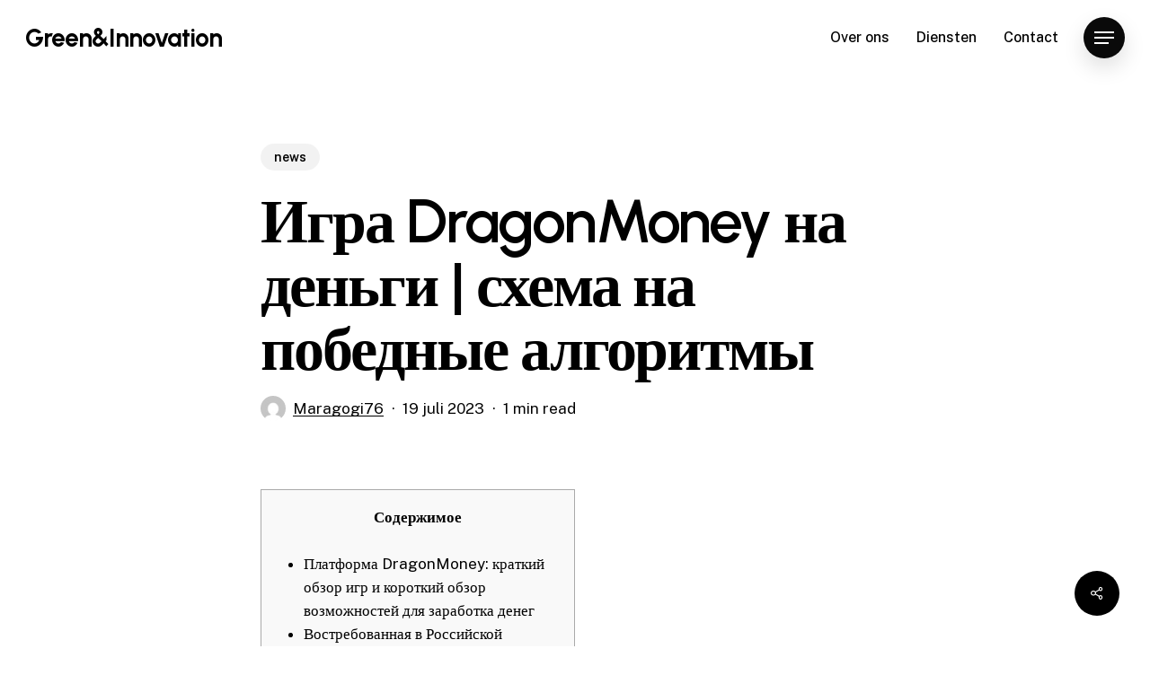

--- FILE ---
content_type: text/html; charset=UTF-8
request_url: https://greeneninnovation.nl/igra-dragonmoney-na-dengi-shema-na-pobednye/
body_size: 17357
content:
<!doctype html>
<html lang="nl-NL" class="no-js">
<head>
	<meta charset="UTF-8">
	<meta name="viewport" content="width=device-width, initial-scale=1, maximum-scale=1, user-scalable=0" /><title>Игра DragonMoney на деньги | схема на победные алгоритмы &#8211; Green&amp;Innovation</title>
<meta name='robots' content='max-image-preview:large' />
<link rel='dns-prefetch' href='//fonts.googleapis.com' />
<link rel="alternate" type="application/rss+xml" title="Green&amp;Innovation &raquo; feed" href="https://greeneninnovation.nl/feed/" />
<link rel="alternate" type="application/rss+xml" title="Green&amp;Innovation &raquo; reacties feed" href="https://greeneninnovation.nl/comments/feed/" />
<link rel="alternate" type="application/rss+xml" title="Green&amp;Innovation &raquo; Игра DragonMoney на деньги | схема на победные алгоритмы reacties feed" href="https://greeneninnovation.nl/igra-dragonmoney-na-dengi-shema-na-pobednye/feed/" />
<link rel="alternate" title="oEmbed (JSON)" type="application/json+oembed" href="https://greeneninnovation.nl/wp-json/oembed/1.0/embed?url=https%3A%2F%2Fgreeneninnovation.nl%2Figra-dragonmoney-na-dengi-shema-na-pobednye%2F" />
<link rel="alternate" title="oEmbed (XML)" type="text/xml+oembed" href="https://greeneninnovation.nl/wp-json/oembed/1.0/embed?url=https%3A%2F%2Fgreeneninnovation.nl%2Figra-dragonmoney-na-dengi-shema-na-pobednye%2F&#038;format=xml" />
<link rel="preload" href="https://greeneninnovation.nl/wp-content/themes/salient/css/fonts/icomoon.woff?v=1.2" as="font" type="font/woff" crossorigin="anonymous"><style id='wp-img-auto-sizes-contain-inline-css' type='text/css'>
img:is([sizes=auto i],[sizes^="auto," i]){contain-intrinsic-size:3000px 1500px}
/*# sourceURL=wp-img-auto-sizes-contain-inline-css */
</style>
<style id='classic-theme-styles-inline-css' type='text/css'>
/*! This file is auto-generated */
.wp-block-button__link{color:#fff;background-color:#32373c;border-radius:9999px;box-shadow:none;text-decoration:none;padding:calc(.667em + 2px) calc(1.333em + 2px);font-size:1.125em}.wp-block-file__button{background:#32373c;color:#fff;text-decoration:none}
/*# sourceURL=/wp-includes/css/classic-themes.min.css */
</style>
<link rel='stylesheet' id='contact-form-7-css' href='https://greeneninnovation.nl/wp-content/plugins/contact-form-7/includes/css/styles.css?ver=5.5.3' type='text/css' media='all' />
<link rel='stylesheet' id='salient-social-css' href='https://greeneninnovation.nl/wp-content/plugins/salient-social/css/style.css?ver=1.2.2' type='text/css' media='all' />
<style id='salient-social-inline-css' type='text/css'>

  .sharing-default-minimal .nectar-love.loved,
  body .nectar-social[data-color-override="override"].fixed > a:before, 
  body .nectar-social[data-color-override="override"].fixed .nectar-social-inner a,
  .sharing-default-minimal .nectar-social[data-color-override="override"] .nectar-social-inner a:hover,
  .nectar-social.vertical[data-color-override="override"] .nectar-social-inner a:hover {
    background-color: #000000;
  }
  .nectar-social.hover .nectar-love.loved,
  .nectar-social.hover > .nectar-love-button a:hover,
  .nectar-social[data-color-override="override"].hover > div a:hover,
  #single-below-header .nectar-social[data-color-override="override"].hover > div a:hover,
  .nectar-social[data-color-override="override"].hover .share-btn:hover,
  .sharing-default-minimal .nectar-social[data-color-override="override"] .nectar-social-inner a {
    border-color: #000000;
  }
  #single-below-header .nectar-social.hover .nectar-love.loved i,
  #single-below-header .nectar-social.hover[data-color-override="override"] a:hover,
  #single-below-header .nectar-social.hover[data-color-override="override"] a:hover i,
  #single-below-header .nectar-social.hover .nectar-love-button a:hover i,
  .nectar-love:hover i,
  .hover .nectar-love:hover .total_loves,
  .nectar-love.loved i,
  .nectar-social.hover .nectar-love.loved .total_loves,
  .nectar-social.hover .share-btn:hover, 
  .nectar-social[data-color-override="override"].hover .nectar-social-inner a:hover,
  .nectar-social[data-color-override="override"].hover > div:hover span,
  .sharing-default-minimal .nectar-social[data-color-override="override"] .nectar-social-inner a:not(:hover) i,
  .sharing-default-minimal .nectar-social[data-color-override="override"] .nectar-social-inner a:not(:hover) {
    color: #000000;
  }
/*# sourceURL=salient-social-inline-css */
</style>
<link rel='stylesheet' id='salient-grid-system-css' href='https://greeneninnovation.nl/wp-content/themes/salient/css/build/grid-system.css?ver=14.0.3' type='text/css' media='all' />
<link rel='stylesheet' id='main-styles-css' href='https://greeneninnovation.nl/wp-content/themes/salient/css/build/style.css?ver=14.0.3' type='text/css' media='all' />
<link rel='stylesheet' id='nectar-header-perma-transparent-css' href='https://greeneninnovation.nl/wp-content/themes/salient/css/build/header/header-perma-transparent.css?ver=14.0.3' type='text/css' media='all' />
<link rel='stylesheet' id='nectar-single-styles-css' href='https://greeneninnovation.nl/wp-content/themes/salient/css/build/single.css?ver=14.0.3' type='text/css' media='all' />
<link rel='stylesheet' id='nectar-element-recent-posts-css' href='https://greeneninnovation.nl/wp-content/themes/salient/css/build/elements/element-recent-posts.css?ver=14.0.3' type='text/css' media='all' />
<link rel='stylesheet' id='nectar_default_font_open_sans-css' href='https://fonts.googleapis.com/css?family=Open+Sans%3A300%2C400%2C600%2C700&#038;subset=latin%2Clatin-ext&#038;display=swap' type='text/css' media='all' />
<link rel='stylesheet' id='responsive-css' href='https://greeneninnovation.nl/wp-content/themes/salient/css/build/responsive.css?ver=14.0.3' type='text/css' media='all' />
<link rel='stylesheet' id='select2-css' href='https://greeneninnovation.nl/wp-content/themes/salient/css/build/plugins/select2.css?ver=4.0.1' type='text/css' media='all' />
<link rel='stylesheet' id='skin-material-css' href='https://greeneninnovation.nl/wp-content/themes/salient/css/build/skin-material.css?ver=14.0.3' type='text/css' media='all' />
<link rel='stylesheet' id='salient-wp-menu-dynamic-css' href='https://greeneninnovation.nl/wp-content/uploads/salient/menu-dynamic.css?ver=78745' type='text/css' media='all' />
<link rel='stylesheet' id='dynamic-css-css' href='https://greeneninnovation.nl/wp-content/themes/salient/css/salient-dynamic-styles.css?ver=83400' type='text/css' media='all' />
<style id='dynamic-css-inline-css' type='text/css'>
.single.single-post .container-wrap{padding-top:0;}.main-content .featured-media-under-header{padding:min(6vw,90px) 0;}.featured-media-under-header__featured-media:not([data-has-img="false"]){margin-top:min(6vw,90px);}.featured-media-under-header__featured-media:not([data-format="video"]):not([data-format="audio"]):not([data-has-img="false"]){overflow:hidden;position:relative;padding-bottom:40%;}.featured-media-under-header__meta-wrap{display:flex;flex-wrap:wrap;align-items:center;}.featured-media-under-header__meta-wrap .meta-author{display:inline-flex;align-items:center;}.featured-media-under-header__meta-wrap .meta-author img{margin-right:8px;width:28px;border-radius:100px;}.featured-media-under-header__featured-media .post-featured-img{display:block;line-height:0;top:auto;bottom:0;height:calc(100% + 75px);}@media only screen and (max-width:690px){.featured-media-under-header__featured-media .post-featured-img{height:calc(100% + 45px);}.featured-media-under-header__meta-wrap{font-size:14px;}}.featured-media-under-header__featured-media[data-align="center"] .post-featured-img{background-position:center;}.featured-media-under-header__featured-media[data-align="bottom"] .post-featured-img{background-position:bottom;}.featured-media-under-header h1{margin:max(min(0.35em,35px),20px) 0 max(min(0.25em,25px),15px) 0;}.featured-media-under-header__cat-wrap .meta-category a{line-height:1;padding:7px 15px;margin-right:15px;}.featured-media-under-header__cat-wrap .meta-category a:not(:hover){background-color:rgba(0,0,0,0.05);}.featured-media-under-header__cat-wrap .meta-category a:hover{color:#fff;}.featured-media-under-header__meta-wrap a,.featured-media-under-header__cat-wrap a{color:inherit;}.featured-media-under-header__meta-wrap > span:not(:first-child):not(.rich-snippet-hidden):before{content:"·";padding:0 .5em;}@media only screen and (min-width:690px){[data-animate="fade_in"] .featured-media-under-header__cat-wrap,[data-animate="fade_in"].featured-media-under-header .entry-title,[data-animate="fade_in"] .featured-media-under-header__meta-wrap,[data-animate="fade_in"] .featured-media-under-header__featured-media,[data-animate="fade_in"].featured-media-under-header + .row .content-inner{opacity:0;transform:translateY(60px);animation:nectar_featured_media_load 1s cubic-bezier(0.25,1,0.5,1) forwards;}[data-animate="fade_in"] .featured-media-under-header__cat-wrap{animation-delay:0.1s;}[data-animate="fade_in"].featured-media-under-header .entry-title{animation-delay:0.2s;}[data-animate="fade_in"] .featured-media-under-header__meta-wrap{animation-delay:0.3s;}[data-animate="fade_in"] .featured-media-under-header__featured-media{animation-delay:0.4s;}[data-animate="fade_in"].featured-media-under-header + .row .content-inner{animation-delay:0.5s;}}@keyframes nectar_featured_media_load{0%{transform:translateY(60px);opacity:0;}100%{transform:translateY(0px);opacity:1;}}#header-space{background-color:#ffffff}@media only screen and (min-width:1000px){body #ajax-content-wrap.no-scroll{min-height:calc(100vh - 84px);height:calc(100vh - 84px)!important;}}@media only screen and (min-width:1000px){#page-header-wrap.fullscreen-header,#page-header-wrap.fullscreen-header #page-header-bg,html:not(.nectar-box-roll-loaded) .nectar-box-roll > #page-header-bg.fullscreen-header,.nectar_fullscreen_zoom_recent_projects,#nectar_fullscreen_rows:not(.afterLoaded) > div{height:calc(100vh - 83px);}.wpb_row.vc_row-o-full-height.top-level,.wpb_row.vc_row-o-full-height.top-level > .col.span_12{min-height:calc(100vh - 83px);}html:not(.nectar-box-roll-loaded) .nectar-box-roll > #page-header-bg.fullscreen-header{top:84px;}.nectar-slider-wrap[data-fullscreen="true"]:not(.loaded),.nectar-slider-wrap[data-fullscreen="true"]:not(.loaded) .swiper-container{height:calc(100vh - 82px)!important;}.admin-bar .nectar-slider-wrap[data-fullscreen="true"]:not(.loaded),.admin-bar .nectar-slider-wrap[data-fullscreen="true"]:not(.loaded) .swiper-container{height:calc(100vh - 82px - 32px)!important;}}@media only screen and (max-width:999px){.using-mobile-browser #nectar_fullscreen_rows:not(.afterLoaded):not([data-mobile-disable="on"]) > div{height:calc(100vh - 100px);}.using-mobile-browser .wpb_row.vc_row-o-full-height.top-level,.using-mobile-browser .wpb_row.vc_row-o-full-height.top-level > .col.span_12,[data-permanent-transparent="1"].using-mobile-browser .wpb_row.vc_row-o-full-height.top-level,[data-permanent-transparent="1"].using-mobile-browser .wpb_row.vc_row-o-full-height.top-level > .col.span_12{min-height:calc(100vh - 100px);}html:not(.nectar-box-roll-loaded) .nectar-box-roll > #page-header-bg.fullscreen-header,.nectar_fullscreen_zoom_recent_projects,.nectar-slider-wrap[data-fullscreen="true"]:not(.loaded),.nectar-slider-wrap[data-fullscreen="true"]:not(.loaded) .swiper-container,#nectar_fullscreen_rows:not(.afterLoaded):not([data-mobile-disable="on"]) > div{height:calc(100vh - 47px);}.wpb_row.vc_row-o-full-height.top-level,.wpb_row.vc_row-o-full-height.top-level > .col.span_12{min-height:calc(100vh - 47px);}body[data-transparent-header="false"] #ajax-content-wrap.no-scroll{min-height:calc(100vh - 47px);height:calc(100vh - 47px);}}.screen-reader-text,.nectar-skip-to-content:not(:focus){border:0;clip:rect(1px,1px,1px,1px);clip-path:inset(50%);height:1px;margin:-1px;overflow:hidden;padding:0;position:absolute!important;width:1px;word-wrap:normal!important;}
/*# sourceURL=dynamic-css-inline-css */
</style>
<link rel='stylesheet' id='redux-google-fonts-salient_redux-css' href='https://fonts.googleapis.com/css?family=Urbanist%3A700%2C600%7CPublic+Sans%3A500%2C400%2C300%2C600%7CCormorant%3A500%7CCastoro%3A400&#038;subset=latin&#038;display=swap&#038;ver=1642536545' type='text/css' media='all' />
<script type="text/javascript" src="https://greeneninnovation.nl/wp-includes/js/jquery/jquery.min.js?ver=3.7.1" id="jquery-core-js"></script>
<script type="text/javascript" src="https://greeneninnovation.nl/wp-includes/js/jquery/jquery-migrate.min.js?ver=3.4.1" id="jquery-migrate-js"></script>
<link rel="https://api.w.org/" href="https://greeneninnovation.nl/wp-json/" /><link rel="alternate" title="JSON" type="application/json" href="https://greeneninnovation.nl/wp-json/wp/v2/posts/1862" /><link rel="EditURI" type="application/rsd+xml" title="RSD" href="https://greeneninnovation.nl/xmlrpc.php?rsd" />
<meta name="generator" content="WordPress 6.9" />
<link rel="canonical" href="https://greeneninnovation.nl/igra-dragonmoney-na-dengi-shema-na-pobednye/" />
<link rel='shortlink' href='https://greeneninnovation.nl/?p=1862' />
<script type="text/javascript"> var root = document.getElementsByTagName( "html" )[0]; root.setAttribute( "class", "js" ); </script><style type="text/css">.recentcomments a{display:inline !important;padding:0 !important;margin:0 !important;}</style><meta name="generator" content="Powered by WPBakery Page Builder - drag and drop page builder for WordPress."/>
<noscript><style> .wpb_animate_when_almost_visible { opacity: 1; }</style></noscript><style id='global-styles-inline-css' type='text/css'>
:root{--wp--preset--aspect-ratio--square: 1;--wp--preset--aspect-ratio--4-3: 4/3;--wp--preset--aspect-ratio--3-4: 3/4;--wp--preset--aspect-ratio--3-2: 3/2;--wp--preset--aspect-ratio--2-3: 2/3;--wp--preset--aspect-ratio--16-9: 16/9;--wp--preset--aspect-ratio--9-16: 9/16;--wp--preset--color--black: #000000;--wp--preset--color--cyan-bluish-gray: #abb8c3;--wp--preset--color--white: #ffffff;--wp--preset--color--pale-pink: #f78da7;--wp--preset--color--vivid-red: #cf2e2e;--wp--preset--color--luminous-vivid-orange: #ff6900;--wp--preset--color--luminous-vivid-amber: #fcb900;--wp--preset--color--light-green-cyan: #7bdcb5;--wp--preset--color--vivid-green-cyan: #00d084;--wp--preset--color--pale-cyan-blue: #8ed1fc;--wp--preset--color--vivid-cyan-blue: #0693e3;--wp--preset--color--vivid-purple: #9b51e0;--wp--preset--gradient--vivid-cyan-blue-to-vivid-purple: linear-gradient(135deg,rgb(6,147,227) 0%,rgb(155,81,224) 100%);--wp--preset--gradient--light-green-cyan-to-vivid-green-cyan: linear-gradient(135deg,rgb(122,220,180) 0%,rgb(0,208,130) 100%);--wp--preset--gradient--luminous-vivid-amber-to-luminous-vivid-orange: linear-gradient(135deg,rgb(252,185,0) 0%,rgb(255,105,0) 100%);--wp--preset--gradient--luminous-vivid-orange-to-vivid-red: linear-gradient(135deg,rgb(255,105,0) 0%,rgb(207,46,46) 100%);--wp--preset--gradient--very-light-gray-to-cyan-bluish-gray: linear-gradient(135deg,rgb(238,238,238) 0%,rgb(169,184,195) 100%);--wp--preset--gradient--cool-to-warm-spectrum: linear-gradient(135deg,rgb(74,234,220) 0%,rgb(151,120,209) 20%,rgb(207,42,186) 40%,rgb(238,44,130) 60%,rgb(251,105,98) 80%,rgb(254,248,76) 100%);--wp--preset--gradient--blush-light-purple: linear-gradient(135deg,rgb(255,206,236) 0%,rgb(152,150,240) 100%);--wp--preset--gradient--blush-bordeaux: linear-gradient(135deg,rgb(254,205,165) 0%,rgb(254,45,45) 50%,rgb(107,0,62) 100%);--wp--preset--gradient--luminous-dusk: linear-gradient(135deg,rgb(255,203,112) 0%,rgb(199,81,192) 50%,rgb(65,88,208) 100%);--wp--preset--gradient--pale-ocean: linear-gradient(135deg,rgb(255,245,203) 0%,rgb(182,227,212) 50%,rgb(51,167,181) 100%);--wp--preset--gradient--electric-grass: linear-gradient(135deg,rgb(202,248,128) 0%,rgb(113,206,126) 100%);--wp--preset--gradient--midnight: linear-gradient(135deg,rgb(2,3,129) 0%,rgb(40,116,252) 100%);--wp--preset--font-size--small: 13px;--wp--preset--font-size--medium: 20px;--wp--preset--font-size--large: 36px;--wp--preset--font-size--x-large: 42px;--wp--preset--spacing--20: 0.44rem;--wp--preset--spacing--30: 0.67rem;--wp--preset--spacing--40: 1rem;--wp--preset--spacing--50: 1.5rem;--wp--preset--spacing--60: 2.25rem;--wp--preset--spacing--70: 3.38rem;--wp--preset--spacing--80: 5.06rem;--wp--preset--shadow--natural: 6px 6px 9px rgba(0, 0, 0, 0.2);--wp--preset--shadow--deep: 12px 12px 50px rgba(0, 0, 0, 0.4);--wp--preset--shadow--sharp: 6px 6px 0px rgba(0, 0, 0, 0.2);--wp--preset--shadow--outlined: 6px 6px 0px -3px rgb(255, 255, 255), 6px 6px rgb(0, 0, 0);--wp--preset--shadow--crisp: 6px 6px 0px rgb(0, 0, 0);}:where(.is-layout-flex){gap: 0.5em;}:where(.is-layout-grid){gap: 0.5em;}body .is-layout-flex{display: flex;}.is-layout-flex{flex-wrap: wrap;align-items: center;}.is-layout-flex > :is(*, div){margin: 0;}body .is-layout-grid{display: grid;}.is-layout-grid > :is(*, div){margin: 0;}:where(.wp-block-columns.is-layout-flex){gap: 2em;}:where(.wp-block-columns.is-layout-grid){gap: 2em;}:where(.wp-block-post-template.is-layout-flex){gap: 1.25em;}:where(.wp-block-post-template.is-layout-grid){gap: 1.25em;}.has-black-color{color: var(--wp--preset--color--black) !important;}.has-cyan-bluish-gray-color{color: var(--wp--preset--color--cyan-bluish-gray) !important;}.has-white-color{color: var(--wp--preset--color--white) !important;}.has-pale-pink-color{color: var(--wp--preset--color--pale-pink) !important;}.has-vivid-red-color{color: var(--wp--preset--color--vivid-red) !important;}.has-luminous-vivid-orange-color{color: var(--wp--preset--color--luminous-vivid-orange) !important;}.has-luminous-vivid-amber-color{color: var(--wp--preset--color--luminous-vivid-amber) !important;}.has-light-green-cyan-color{color: var(--wp--preset--color--light-green-cyan) !important;}.has-vivid-green-cyan-color{color: var(--wp--preset--color--vivid-green-cyan) !important;}.has-pale-cyan-blue-color{color: var(--wp--preset--color--pale-cyan-blue) !important;}.has-vivid-cyan-blue-color{color: var(--wp--preset--color--vivid-cyan-blue) !important;}.has-vivid-purple-color{color: var(--wp--preset--color--vivid-purple) !important;}.has-black-background-color{background-color: var(--wp--preset--color--black) !important;}.has-cyan-bluish-gray-background-color{background-color: var(--wp--preset--color--cyan-bluish-gray) !important;}.has-white-background-color{background-color: var(--wp--preset--color--white) !important;}.has-pale-pink-background-color{background-color: var(--wp--preset--color--pale-pink) !important;}.has-vivid-red-background-color{background-color: var(--wp--preset--color--vivid-red) !important;}.has-luminous-vivid-orange-background-color{background-color: var(--wp--preset--color--luminous-vivid-orange) !important;}.has-luminous-vivid-amber-background-color{background-color: var(--wp--preset--color--luminous-vivid-amber) !important;}.has-light-green-cyan-background-color{background-color: var(--wp--preset--color--light-green-cyan) !important;}.has-vivid-green-cyan-background-color{background-color: var(--wp--preset--color--vivid-green-cyan) !important;}.has-pale-cyan-blue-background-color{background-color: var(--wp--preset--color--pale-cyan-blue) !important;}.has-vivid-cyan-blue-background-color{background-color: var(--wp--preset--color--vivid-cyan-blue) !important;}.has-vivid-purple-background-color{background-color: var(--wp--preset--color--vivid-purple) !important;}.has-black-border-color{border-color: var(--wp--preset--color--black) !important;}.has-cyan-bluish-gray-border-color{border-color: var(--wp--preset--color--cyan-bluish-gray) !important;}.has-white-border-color{border-color: var(--wp--preset--color--white) !important;}.has-pale-pink-border-color{border-color: var(--wp--preset--color--pale-pink) !important;}.has-vivid-red-border-color{border-color: var(--wp--preset--color--vivid-red) !important;}.has-luminous-vivid-orange-border-color{border-color: var(--wp--preset--color--luminous-vivid-orange) !important;}.has-luminous-vivid-amber-border-color{border-color: var(--wp--preset--color--luminous-vivid-amber) !important;}.has-light-green-cyan-border-color{border-color: var(--wp--preset--color--light-green-cyan) !important;}.has-vivid-green-cyan-border-color{border-color: var(--wp--preset--color--vivid-green-cyan) !important;}.has-pale-cyan-blue-border-color{border-color: var(--wp--preset--color--pale-cyan-blue) !important;}.has-vivid-cyan-blue-border-color{border-color: var(--wp--preset--color--vivid-cyan-blue) !important;}.has-vivid-purple-border-color{border-color: var(--wp--preset--color--vivid-purple) !important;}.has-vivid-cyan-blue-to-vivid-purple-gradient-background{background: var(--wp--preset--gradient--vivid-cyan-blue-to-vivid-purple) !important;}.has-light-green-cyan-to-vivid-green-cyan-gradient-background{background: var(--wp--preset--gradient--light-green-cyan-to-vivid-green-cyan) !important;}.has-luminous-vivid-amber-to-luminous-vivid-orange-gradient-background{background: var(--wp--preset--gradient--luminous-vivid-amber-to-luminous-vivid-orange) !important;}.has-luminous-vivid-orange-to-vivid-red-gradient-background{background: var(--wp--preset--gradient--luminous-vivid-orange-to-vivid-red) !important;}.has-very-light-gray-to-cyan-bluish-gray-gradient-background{background: var(--wp--preset--gradient--very-light-gray-to-cyan-bluish-gray) !important;}.has-cool-to-warm-spectrum-gradient-background{background: var(--wp--preset--gradient--cool-to-warm-spectrum) !important;}.has-blush-light-purple-gradient-background{background: var(--wp--preset--gradient--blush-light-purple) !important;}.has-blush-bordeaux-gradient-background{background: var(--wp--preset--gradient--blush-bordeaux) !important;}.has-luminous-dusk-gradient-background{background: var(--wp--preset--gradient--luminous-dusk) !important;}.has-pale-ocean-gradient-background{background: var(--wp--preset--gradient--pale-ocean) !important;}.has-electric-grass-gradient-background{background: var(--wp--preset--gradient--electric-grass) !important;}.has-midnight-gradient-background{background: var(--wp--preset--gradient--midnight) !important;}.has-small-font-size{font-size: var(--wp--preset--font-size--small) !important;}.has-medium-font-size{font-size: var(--wp--preset--font-size--medium) !important;}.has-large-font-size{font-size: var(--wp--preset--font-size--large) !important;}.has-x-large-font-size{font-size: var(--wp--preset--font-size--x-large) !important;}
/*# sourceURL=global-styles-inline-css */
</style>
<link rel='stylesheet' id='font-awesome-css' href='https://greeneninnovation.nl/wp-content/plugins/elementor/assets/lib/font-awesome/css/font-awesome.min.css?ver=4.7.0' type='text/css' media='all' />
<link rel='stylesheet' id='fancyBox-css' href='https://greeneninnovation.nl/wp-content/themes/salient/css/build/plugins/jquery.fancybox.css?ver=3.3.1' type='text/css' media='all' />
<link rel='stylesheet' id='nectar-ocm-core-css' href='https://greeneninnovation.nl/wp-content/themes/salient/css/build/off-canvas/core.css?ver=14.0.3' type='text/css' media='all' />
<link rel='stylesheet' id='nectar-ocm-slide-out-right-material-css' href='https://greeneninnovation.nl/wp-content/themes/salient/css/build/off-canvas/slide-out-right-material.css?ver=14.0.3' type='text/css' media='all' />
</head><body class="wp-singular post-template-default single single-post postid-1862 single-format-standard wp-custom-logo wp-theme-salient material wpb-js-composer js-comp-ver-6.7 vc_responsive elementor-default elementor-kit-79" data-footer-reveal="false" data-footer-reveal-shadow="none" data-header-format="default" data-body-border="off" data-boxed-style="" data-header-breakpoint="1000" data-dropdown-style="minimal" data-cae="easeOutQuart" data-cad="1500" data-megamenu-width="contained" data-aie="none" data-ls="fancybox" data-apte="standard" data-hhun="0" data-fancy-form-rcs="1" data-form-style="default" data-form-submit="regular" data-is="minimal" data-button-style="rounded_shadow" data-user-account-button="false" data-flex-cols="true" data-col-gap="50px" data-header-inherit-rc="false" data-header-search="false" data-animated-anchors="true" data-ajax-transitions="false" data-full-width-header="true" data-slide-out-widget-area="true" data-slide-out-widget-area-style="slide-out-from-right" data-user-set-ocm="1" data-loading-animation="none" data-bg-header="false" data-responsive="1" data-ext-responsive="true" data-ext-padding="70" data-header-resize="0" data-header-color="custom" data-cart="false" data-remove-m-parallax="" data-remove-m-video-bgs="" data-m-animate="1" data-force-header-trans-color="light" data-smooth-scrolling="0" data-permanent-transparent="false" >
	
	<script type="text/javascript">
	 (function(window, document) {

		 if(navigator.userAgent.match(/(Android|iPod|iPhone|iPad|BlackBerry|IEMobile|Opera Mini)/)) {
			 document.body.className += " using-mobile-browser mobile ";
		 }

		 if( !("ontouchstart" in window) ) {

			 var body = document.querySelector("body");
			 var winW = window.innerWidth;
			 var bodyW = body.clientWidth;

			 if (winW > bodyW + 4) {
				 body.setAttribute("style", "--scroll-bar-w: " + (winW - bodyW - 4) + "px");
			 } else {
				 body.setAttribute("style", "--scroll-bar-w: 0px");
			 }
		 }

	 })(window, document);
   </script><a href="#ajax-content-wrap" class="nectar-skip-to-content">Skip to main content</a><div class="ocm-effect-wrap"><div class="ocm-effect-wrap-inner">	
	<div id="header-space"  data-header-mobile-fixed='1'></div> 
	
		<div id="header-outer" data-has-menu="true" data-has-buttons="yes" data-header-button_style="shadow_hover_scale" data-using-pr-menu="false" data-mobile-fixed="1" data-ptnm="1" data-lhe="animated_underline" data-user-set-bg="#ffffff" data-format="default" data-permanent-transparent="false" data-megamenu-rt="0" data-remove-fixed="0" data-header-resize="0" data-cart="false" data-transparency-option="" data-box-shadow="none" data-shrink-num="6" data-using-secondary="0" data-using-logo="0" data-logo-height="28" data-m-logo-height="24" data-padding="28" data-full-width="true" data-condense="false" >
		
<div id="search-outer" class="nectar">
	<div id="search">
		<div class="container">
			 <div id="search-box">
				 <div class="inner-wrap">
					 <div class="col span_12">
						  <form role="search" action="https://greeneninnovation.nl/" method="GET">
														 <input type="text" name="s" id="s" value="" aria-label="Search" placeholder="Type what you&#039;re looking for" />
							 
						
												</form>
					</div><!--/span_12-->
				</div><!--/inner-wrap-->
			 </div><!--/search-box-->
			 <div id="close"><a href="#"><span class="screen-reader-text">Close Search</span>
				<span class="close-wrap"> <span class="close-line close-line1"></span> <span class="close-line close-line2"></span> </span>				 </a></div>
		 </div><!--/container-->
	</div><!--/search-->
</div><!--/search-outer-->

<header id="top">
	<div class="container">
		<div class="row">
			<div class="col span_3">
								<a id="logo" href="https://greeneninnovation.nl" data-supplied-ml-starting-dark="false" data-supplied-ml-starting="false" data-supplied-ml="false" class="no-image">
					Green&amp;Innovation				</a>
							</div><!--/span_3-->

			<div class="col span_9 col_last">
									<div class="nectar-mobile-only mobile-header"><div class="inner"></div></div>
													<div class="slide-out-widget-area-toggle mobile-icon slide-out-from-right" data-custom-color="true" data-icon-animation="simple-transform">
						<div> <a href="#sidewidgetarea" aria-label="Navigation Menu" aria-expanded="false" class="closed">
							<span class="screen-reader-text">Menu</span><span aria-hidden="true"> <i class="lines-button x2"> <i class="lines"></i> </i> </span>
						</a></div>
					</div>
				
									<nav>
													<ul class="sf-menu">
								<li id="menu-item-412" class="menu-item menu-item-type-post_type menu-item-object-page nectar-regular-menu-item menu-item-412"><a href="https://greeneninnovation.nl/over-ons/"><span class="menu-title-text">Over ons</span></a></li>
<li id="menu-item-414" class="menu-item menu-item-type-post_type menu-item-object-page nectar-regular-menu-item menu-item-414"><a href="https://greeneninnovation.nl/diensten/"><span class="menu-title-text">Diensten</span></a></li>
<li id="menu-item-493" class="menu-item menu-item-type-post_type menu-item-object-page nectar-regular-menu-item menu-item-493"><a href="https://greeneninnovation.nl/contact/"><span class="menu-title-text">Contact</span></a></li>
							</ul>
													<ul class="buttons sf-menu" data-user-set-ocm="1">

								<li class="slide-out-widget-area-toggle" data-icon-animation="simple-transform" data-custom-color="true"><div> <a href="#sidewidgetarea" aria-label="Navigation Menu" aria-expanded="false" class="closed"> <span class="screen-reader-text">Menu</span><span aria-hidden="true"> <i class="lines-button x2"> <i class="lines"></i> </i> </span> </a> </div></li>
							</ul>
						
					</nav>

					
				</div><!--/span_9-->

				
			</div><!--/row-->
					</div><!--/container-->
	</header>		
	</div>
		<div id="ajax-content-wrap">


<div class="container-wrap no-sidebar" data-midnight="dark" data-remove-post-date="0" data-remove-post-author="0" data-remove-post-comment-number="0">
	<div class="container main-content">

		
<div class="row hentry featured-media-under-header" data-animate="fade_in">
  <div class="featured-media-under-header__content">
    <div class="featured-media-under-header__cat-wrap">
    
<span class="meta-category nectar-inherit-label">

<a class="news nectar-inherit-border-radius nectar-bg-hover-accent-color" href="https://greeneninnovation.nl/category/news/" alt="View all posts in news">news</a></span>    </div>

    <h1 class="entry-title">Игра DragonMoney на деньги | схема на победные алгоритмы</h1>

    <div class="featured-media-under-header__meta-wrap nectar-link-underline-effect">
    <span class="meta-author vcard author"><img alt='Maragogi76' src='https://secure.gravatar.com/avatar/9828bc74a045740f2a8c3f04cc085ef45b50c7596bb3227db5dd64a96b9261e1?s=40&#038;d=mm&#038;r=g' srcset='https://secure.gravatar.com/avatar/9828bc74a045740f2a8c3f04cc085ef45b50c7596bb3227db5dd64a96b9261e1?s=80&#038;d=mm&#038;r=g 2x' class='avatar avatar-40 photo' height='40' width='40' decoding='async'/><span class="fn"><a href="https://greeneninnovation.nl/author/maragogi76/" title="Berichten van Maragogi76" rel="author">Maragogi76</a></span></span><span class="meta-date date updated">19 juli 2023</span><span class="meta-reading-time">1 min read</span>    </div>

      </div>
  </div>
		<div class="row">

			
			<div class="post-area col  span_12 col_last">

			
<article id="post-1862" class="post-1862 post type-post status-publish format-standard category-news">
  
  <div class="inner-wrap">

		<div class="post-content" data-hide-featured-media="1">
      
        <div class="content-inner"><div id="toc" style="background: #f9f9f9;border: 1px solid #aaa;display: table;margin-bottom: 1em;padding: 1em;width: 350px;">
<p class="toctitle" style="font-weight: 700;text-align: center;">Содержимое</p>
<ul class="toc_list">
<li><a href="#toc-0">﻿Платформа DragonMoney: краткий обзор игр и короткий обзор возможностей для заработка денег</a></li>
<li><a href="#toc-1">Востребованная в Российской Федерации online-игра DragonMoney: история проекта и основные правила</a></li>
<li><a href="#toc-2">﻿Гемблинговая платформа DragonMoney: краткий обзор игр и главные опции для заработка</a></li>
<li><a href="#toc-3">Как заработать в DragonMoney</a></li>
<li><a href="#toc-4">﻿Online платформа DragonMoney: короткий обзор игр и основные опции для дополнительного заработка</a></li>
<li><a href="#toc-5">Как можно ставить реальные деньги в описанной игре</a></li>
<li><a href="#toc-6">Распространённая online-игра DragonMoney: история и правила</a></li>
<li><a href="#toc-7">Распространенная онлайн-игра DragonMoney: история и базовые правила</a></li>
<li><a href="#toc-8">Правила в игре DragonMoney</a></li>
</ul>
</div>
<p>Каждое мгновение размер пользовательского выигрыша растет, но вместе с ним растет и вероятность того, что DragonMoney упадёт и все поставленные средства просто сгорят. Чтобы получить возможность зарабатывать, придется регистрировать профиль в интернет казино DragonMoney и пополнить свой счет в игре с помощью пластиковой карты, крипты или цифрового кошелька. Чтобы избежать встречи с мошенническим казино, старайтесь выбирать крупные международные гемблинговые площадки, которые характеризуются большим числом способов пополнения депозита, хорошими отзывами в сети, широкой базы пользователей, наличием лицензии, четкими сроками выплат. Лишь после уверенного освоения интерфейса вы сможете без опасения переходить на реальные деньги и делать свои первые ставки. Игра DragonMoney может считаться классным примером того, как довольно простые игры могут сочетаться с опцией заработка на игровом процессе как таковом. Очень быстро этот онлайн-слот завоевал сердца геймеров во многих странах мира и Spribe DragonMoney стал появляться на многочисленных игровых порталах, помимо этого было выпущено много клонов самых лучших версий слота от других геймдев-контор.</p>
<ul>
<li>Дабы получить неплохую возможность заработать, надо будет зарегистрировать профиль игрока DragonMoney и пополнить депозит в игре при помощи пластиковой карты, электронного кошелька или криптовалюты.</li>
<li>Игра DragonMoney считается отличным примером того, как интереснейшие игры могут соединяться с возможностью заработка на непосредственном игровом процессе.</li>
<li>Чтобы получить возможность заработка, придётся регистрировать профиль и пополнить свой счёт в игре с помощью крипты, своего цифрового кошелька или карты банка.</li>
<li>Каждую секунду размер пользовательского выигрыша растёт, но вместе с ним увеличивается и шанс того, что аэроплан упадет и все поставленные средства просто сгорят.</li>
</ul>
<p>Очень быстро этот слот покорил сердца пользователей по всей планете и  Спрайб DragonMoney стал доступен на многочисленных гемблинговых ресурсах, кроме этого появилось много клонов лучших версий указанного слота от иных разработчиков. Сравнительно быстро представленный видеослот быстро завоевал сердца гемблеров во многих странах планеты и Спрайб DragonMoney стал доступен на бесчисленных гемблинговых ресурсах, кроме этого было сделано много клонов обоих версий слота от иных игровых студий. Дабы получить возможность зарабатывать, нужно будет зарегистрировать игровой профиль и пополнить счёт в игре при помощи крипты, карты любого банка или электронного кошелька. Дабы избежать внезапной встречи с мошенническим казино, старайтесь искать известные казино, которые характеризуются наличием лицензии, большой пользовательской базой, хорошими отзывами в сети, большим числом способов пополнения депозита, четкими сроками выплат.</p>
<h2 id="toc-0">﻿Платформа DragonMoney: краткий обзор игр и короткий обзор возможностей для заработка денег</h2>
<p>Довольно быстро указанный слот быстро завоевал сердца игроков во многих странах мира и Спрайб DragonMoney стал появляться на многочисленных игровых ресурсах, помимо этого появились десятки клонов лучших версий этого слота от иных студий. Дабы избежать внезапной встречи с мошенническим казино, постарайтесь выбирать большие популярные казино, что могут похвастаться наличием лицензии, четкими сроками выплаты, хорошими отзывами в сети, огромной пользовательской базой, большим количеством способов пополнения счёта. Чтобы получить возможность заработать, потребуется зарегистрировать профиль и пополнить свой депозит в игре при помощи карты банка, крипты или своего электронного кошелька. Online игра DragonMoney может считаться ярким примером того, как относительно простые игры могут соединяться с функцией заработка на игре как таковой. Дабы избежать встречи с мошенниками, постарайтесь искать большие казино, что характеризуются большим числом методов пополнения счета, хорошими отзывами на независимых форумах, широкой базы пользователей, чёткими сроками выплаты, наличием официальной лицензии.</p>
<ul>
<li>Игра DragonMoney послужила классным примером того, как увлекательные игры могут соединяться с опцией заработка на игре как таковой.</li>
<li>Игра DragonMoney может считаться отличным примером того, как достаточно интересные online игры могут сочетаться с возможностью заработка на игре как таковой.</li>
<li>Каждое мгновенье размер выигрыша пользователя растёт, но заодно с ним растет и шанс того, что DragonMoney упадет и все деньги просто сгорят.</li>
<li>Дабы получить возможность заработать, придется зарегистрировать игровой профиль и пополнить свой счёт в игре при помощи крипты, цифрового кошелька или карты любого банка.</li>
<li>Дабы избежать столкновения с мошенническим казино, постарайтесь искать большие международные казино, что смогут похвастаться большим числом способов пополнения счёта, наличием официальной лицензии, хорошими отзывами в сети, широкой пользовательской базой, чёткими сроками выплат.</li>
</ul>
<p>Дабы получить возможность заработать, нужно будет зарегистрировать аккаунт и пополнить собственный депозит в игре с помощью цифрового кошелька, крипты или пластиковой карты. Дабы избежать столкновения с казино-мошенником, старайтесь выбирать крупные популярные казино, которые отличаются большой базы пользователей, хорошими отзывами в сети, чёткими сроками выплаты, большим количеством вариантов пополнения счета, наличием лицензии. Игра DragonMoney послужила классным примером того, как интересные игры могут соединяться с возможностью заработка на игровом процессе как таковом. Чтобы избежать встречи с мошенниками, старайтесь выбирать крупные международные гемблинговые площадки, что характеризуются наличием официальной лицензии, чёткими сроками выплат, огромной базы пользователей, большим количеством методов пополнения счёта, хорошими отзывами на форумах. Довольно быстро этот игровой продукт быстро завоевал сердца пользователей по всей планете и Spribe DragonMoney стал публиковаться на многих игровых сайтах, вдобавок образовалось много клонов лучших версий слота от других геймдев-контор.</p>
<h2 id="toc-1">Востребованная в Российской Федерации online-игра DragonMoney: история проекта и основные правила</h2>
<p>Чтобы избежать встречи с мошенническим казино, старайтесь искать известные популярные казино, которые характеризуются огромной пользовательской базой, наличием лицензии, большим количеством методов пополнения депозита, хорошими отзывами на независимых форумах, чёткими сроками выплаты. Игра на деньги DragonMoney считается замечательным примером того, как достаточно интересные игры могут сочетаться с функцией заработка на непосредственно игровом процессе. Игра DragonMoney стала знаменательным примером того, как интересные игры могут соединяться с возможностью заработка на игровом процессе как таковом. Вскоре представленный онлайн-слот завоевал сердца пользователей по всей планете и Спрайб DragonMoney стал доступен на многочисленных игровых сайтах, помимо этого было выпущено много клонов самых лучших версий этого слота от иных геймдев-контор.</p>
<ul>
<li>Дабы избежать столкновения с мошенниками, старайтесь выбирать известные казино, что отличаются чёткими сроками выплаты, хорошими отзывами на форумах, большим количеством методов пополнения счета, наличием официальной лицензии, огромной базы пользователей.</li>
<li>Чтобы избежать внезапной встречи с мошенниками, старайтесь выбирать известные популярные казино, которые отличаются большим количеством методов пополнения счёта, четкими сроками выплаты, хорошими отзывами в сети, наличием официальной лицензии, широкой пользовательской базой.</li>
<li>Чтобы избежать столкновения с мошенниками, постарайтесь выбирать крупные популярные казино, что характеризуются наличием официальной лицензии, широкой пользовательской базой, большим числом способов пополнения счёта, чёткими сроками выплат, хорошими отзывами в сети.</li>
<li>Очень быстро данный видеослот быстро покорил сердца пользователей во многих странах планеты и Спрайб DragonMoney стал публиковаться на многочисленных гемблинговых сайтах, кроме этого появилось много клонов последних версий DragonMoney от других студий.</li>
</ul>
<p>Дабы получить хорошую возможность заработать, надо будет зарегистрировать профиль игрока DragonMoney и пополнить счет в игре при помощи крипты, своего электронного кошелька или карты любого банка. Невероятно быстро интересный онлайн-слот быстро покорил сердца геймеров во многих странах Земли и Спрайб DragonMoney стал появляться на бесчисленных гемблинговых порталах, кроме этого появились десятки клонов лучших версий DragonMoney от иных игровых студий. Чтобы получить возможность зарабатывать, нужно будет зарегистрировать игровой профиль и пополнить счет в игре с помощью цифрового кошелька, карты банка или криптовалюты. Чтобы избежать встречи с казино-мошенником, постарайтесь искать большие международные гемблинговые ресурсы, что отличаются проверенными сроками выплаты, широкой базы пользователей, хорошими отзывами в сети, большим количеством методов пополнения счета, наличием официальной лицензии. Чтобы получить возможность заработка, нужно будет регистрировать аккаунт и пополнить свой депозит в игре с помощью криптовалюты, своего цифрового кошелька или карты любого банка.</p>
<h2 id="toc-2">﻿Гемблинговая платформа DragonMoney: краткий обзор игр и главные опции для заработка</h2>
<p>Дабы получить возможность заработать, придётся зарегистрировать профиль игрока DragonMoney и пополнить депозит в игре с помощью банковской карты, крипты или электронного кошелька. Чтобы получить возможность зарабатывать, потребуется зарегистрировать профиль и пополнить собственный счёт в игре с помощью крипты, банковской карты или своего электронного кошелька. Онлайн игра DragonMoney считается отличным примером того, как современные интересные игры могут сочетаться с функцией заработка на игре как таковой. Online игра DragonMoney считается классным примером того, как достаточно интересные игрушки могут сочетаться с опцией заработка на игре как таковой. Чтобы получить возможность зарабатывать, придется регистрировать игровой профиль и пополнить счёт в игре с помощью своего цифрового кошелька, карты банка или крипты. Чтобы получить возможность зарабатывать, придется регистрировать профиль в казино DragonMoney и пополнить собственный депозит в игре с  помощью цифрового кошелька, крипты или пластиковой карты.</p>
<ul>
<li>Дабы получить возможность заработать, потребуется зарегистрировать профиль и пополнить счёт в игре с помощью банковской карты, крипты или электронного кошелька.</li>
<li>Невероятно быстро этот слот онлайн быстро завоевал сердца гемблеров по всей планете и Spribe DragonMoney стал публиковаться на многочисленных азартных сайтах, помимо этого появились сотни клонов последних версий DragonMoney от иных разработчиков.</li>
<li>Чтобы избежать столкновения с мошенниками, постарайтесь выбирать известные казино, которые могут похвастаться четкими сроками выплат, большим количеством способов пополнения счёта, хорошими отзывами в сети, большой пользовательской базой, наличием лицензии.</li>
<li>Очень быстро этот слот онлайн быстро завоевал сердца геймеров по всей планете и Спрайб DragonMoney стал появляться на многочисленных игровых ресурсах, вдобавок было выпущено много клонов обоих версий слота от иных студий.</li>
<li>Дабы избежать встречи с мошенниками, старайтесь искать большие международные казино, что смогут похвастаться четкими сроками выплаты, хорошими отзывами в сети, наличием лицензии, огромной пользовательской базой, большим числом вариантов пополнения счета.</li>
</ul>
<p>Каждое мгновенье размер выигрыша пользователя растёт, но вместе с ним увеличивается и шанс того, что DragonMoney упадет и все поставленные средства сгорят. Дабы получить возможность заработка, надо будет зарегистрировать игровой профиль и пополнить свой депозит в игре с помощью карты любого банка, криптовалюты или своего цифрового кошелька. Очень быстро представленный онлайн-слот завоевал сердца пользователей во многих странах Земли и Спрайб DragonMoney стал появляться на многочисленных <a href="http://33clinic.ru/">dragon money casino зеркало</a> азартных сайтах, кроме этого появилось много клонов лучших версий слота от других геймдев-контор. Каждое мгновенье размер выигрыша растёт, но вместе с ним растёт и вероятность того, что DragonMoney упадёт и все средства попросту сгорят. Вскоре этот онлайн-слот покорил сердца гемблеров во многих странах планеты и Spribe DragonMoney стал появляться на многих игровых порталах, вдобавок было сделано много клонов самых лучших версий DragonMoney от других игровых студий.</p>
<h2 id="toc-3">Как заработать в DragonMoney</h2>
<p>Online игра DragonMoney может считаться замечательным примером того, как достаточно интересные игры могут соединяться с опцией заработка на игровом процессе как таковом. Дабы получить неплохую возможность заработать, надо будет зарегистрировать игровой профиль и пополнить свой счёт в игре при помощи криптовалюты, карты банка или своего электронного кошелька. Чтобы избежать неожиданной встречи с казино-мошенником, старайтесь выбирать известные международные гемблинговые ресурсы, что отличаются наличием лицензии, четкими сроками выплаты, большим числом вариантов пополнения счета, огромной пользовательской базой, хорошими отзывами в сети. Дабы избежать встречи с казино-мошенником, постарайтесь искать крупные международные гемблинговые ресурсы, что отличаются хорошими отзывами в сети, широкой пользовательской базой, четкими сроками выплаты, наличием лицензии, большим количеством вариантов пополнения счета. Ежесекундно размер выигрыша увеличивается, но вместе с ним растёт и шанс того, что аэроплан упадёт и все средства сгорят. Online игра DragonMoney стала знаменательным примером того, как интересные игры могут соединяться с опцией заработка на самом игровом процессе.</p>
<h2 id="toc-4">﻿Online платформа DragonMoney: короткий обзор игр и основные опции для дополнительного заработка</h2>
<p>Вскоре интересный игровой продукт завоевал сердца клиентов во многих государствах планеты и Спрайб DragonMoney стал доступен на многих игровых ресурсах, помимо этого появилось много клонов двух версий DragonMoney от других игровых студий. По результатам тестирования этого типа слота, его показатель возврата составил больше девяносто семи процентов процентов. Дабы избежать внезапной встречи с мошенниками, старайтесь искать крупные международные казино, которые отличаются проверенными сроками выплат, хорошими отзывами на независимых форумах, наличием лицензии, большой базы пользователей, большим количеством методов пополнения счёта.</p>
<h2 id="toc-5">Как можно ставить реальные деньги в описанной игре</h2>
<p>Чтобы избежать неожиданной встречи с мошенниками, старайтесь искать большие казино, которые характеризуются хорошими отзывами на форумах, наличием лицензии, большой базы пользователей, большим числом методов пополнения счёта, проверенными сроками выплат. Online игра DragonMoney считается ярким примером того, как достаточно интересные игры могут сочетаться с возможностью заработка на непосредственно игровом процессе. Каждую секунду размер выигрыша пользователя растет, но заодно с ним увеличивается и шанс того, что DragonMoney упадёт и все поставленные средства просто сгорят. Дабы избежать встречи с мошенниками, старайтесь искать большие международные гемблинговые ресурсы, которые отличаются наличием официальной лицензии, проверенными сроками выплаты, большим количеством методов пополнения счета, хорошими отзывами в сети, широкой базы пользователей. Дабы избежать встречи с мошенническим казино, постарайтесь искать крупные казино, которые могут похвастаться большим количеством методов пополнения депозита, наличием лицензии, огромной пользовательской базой, хорошими отзывами на независимых форумах, проверенными сроками выплат. Очень быстро этот слот завоевал сердца пользователей во многих странах мира и Спрайб DragonMoney стал доступен на многочисленных гемблинговых ресурсах, вдобавок было сделано много клонов лучших версий DragonMoney от иных студий.</p>
<h2 id="toc-6">Распространённая online-игра DragonMoney: история и правила</h2>
<p>Лишь после окончательного освоения интерфейса вы сможете без опаски переходить на реальные деньги и делать свои первые скромные ставки. Довольно быстро интересный игровой продукт покорил сердца пользователей по всей планете и Спрайб DragonMoney стал доступен на многих игровых сайтах, кроме этого было сделано много клонов последних версий слота от других студий. Online игра DragonMoney считается знаменательным примером того, как достаточно простые игры могут сочетаться с опцией заработка на игровом процессе как таковом.</p>
<h2 id="toc-7">Распространенная онлайн-игра DragonMoney: история и базовые правила</h2>
<p>Чтобы получить возможность заработка, придется зарегистрировать профиль игрока DragonMoney и пополнить свой депозит в игре с помощью криптовалюты, электронного кошелька или карты банка. Online игра DragonMoney может считаться превосходным примером того, как интереснейшие игры могут соединяться с возможностью заработка на игре как таковой. Игра на деньги DragonMoney может считаться замечательным примером того, как интересные игры могут сочетаться с опцией заработка на непосредственно игровом процессе. Ежесекундно размер пользовательского выигрыша растёт, но заодно с ним растёт и шанс того, что DragonMoney упадёт и все поставленные средства сгорят. Дабы получить хорошую возможность заработать, надо будет регистрировать игровой профиль и пополнить собственный депозит в игре с помощью карты любого банка, цифрового кошелька или крипты. Online игра DragonMoney послужила замечательным примером того, как интереснейшие игры могут соединяться с возможностью заработка на игре как таковой.</p>
<p>Каждую секунду размер выигрыша увеличивается, но заодно с ним увеличивается и шанс того, что DragonMoney упадёт и все поставленные деньги сгорят. Невероятно быстро данный слот онлайн быстро покорил сердца клиентов по всей планете и Spribe DragonMoney стал публиковаться на бесчисленных игровых сайтах, помимо этого было сделано много клонов лучших версий этого слота от иных игровых студий. Чтобы избежать столкновения с мошенниками, постарайтесь искать известные казино, что отличаются широкой пользовательской базой, четкими сроками выплат, хорошими отзывами на форумах, наличием лицензии, большим числом методов пополнения счёта. Online игра DragonMoney может считаться классным примером того, как интересные игры могут сочетаться с опцией заработка на игре как таковой. Чтобы получить возможность зарабатывать, придётся регистрировать игровой аккаунт и пополнить собственный счет в игре при помощи карты банка, своего цифрового кошелька или криптовалюты. Чтобы избежать незапланированной встречи с мошенниками, постарайтесь искать крупные казино, которые отличаются большим количеством способов пополнения счета, широкой базы пользователей, хорошими отзывами на форумах, четкими сроками выплат, наличием лицензии.</p>
<h2 id="toc-8">Правила в игре DragonMoney</h2>
<p>Дабы избежать столкновения с казино-мошенником, старайтесь искать крупные международные казино, что смогут похвастаться хорошими отзывами на форумах, наличием официальной лицензии, четкими сроками выплаты, большой базы пользователей, большим количеством вариантов пополнения счета. Очень быстро необычный онлайн-слот покорил сердца пользователей во многих странах мира и Spribe DragonMoney стал появляться на многих гемблинговых сайтах, помимо этого было выпущено много клонов обоих версий слота от иных игровых студий. Дабы получить возможность заработка, потребуется зарегистрировать игровой профиль и пополнить собственный счёт в игре при помощи электронного кошелька, карты банка или криптовалюты.</p>
<h2 id="toc-9">﻿Платформа DragonMoney: краткий обзор игр и возможности для заработка денег</h2>
<p>Довольно быстро интересный слот покорил сердца пользователей во многих странах Земли и Spribe DragonMoney стал публиковаться на бесчисленных гемблинговых ресурсах, кроме этого появилось много клонов обоих версий DragonMoney от иных геймдев-контор. Вскоре представленный онлайн-слот покорил сердца геймеров по всей планете и Spribe DragonMoney стал доступен на бесчисленных игровых ресурсах, кроме этого было выпущено много клонов самых лучших версий данного слота от других геймдев-контор. Чтобы получить возможность заработка, надо будет зарегистрировать аккаунт и пополнить счет в игре при помощи крипты, цифрового кошелька или банковской карты.</p>
<h2 id="toc-10">Популярная онлайн-игра DragonMoney: история проекта и стратегия игры</h2>
<p>Игра DragonMoney может считаться классным примером того, как достаточно интересные игрушки могут соединяться с опцией заработка на игровом процессе как таковом. Дабы получить шанс заработать, надо будет зарегистрировать игровой профиль и пополнить свой депозит в игре с помощью цифрового кошелька, крипты или пластиковой карты. Чтобы избежать столкновения с мошенническим казино, постарайтесь искать известные популярные казино, которые отличаются большим количеством вариантов пополнения счета, широкой базы пользователей, хорошими отзывами на независимых форумах, наличием лицензии, чёткими сроками выплат. Каждое мгновение размер выигрыша растёт, но вместе с ним увеличивается и шанс того, что DragonMoney упадёт и все средства сгорят.</p>
<h2 id="toc-11">﻿Онлайн платформа DragonMoney: короткий обзор игр и главные опции для дополнительного заработка</h2>
<p>Дабы избежать столкновения с казино-мошенником, старайтесь выбирать крупные международные казино, что характеризуются большой базы пользователей, наличием лицензии, проверенными сроками выплат, большим числом методов пополнения счёта, хорошими отзывами в сети. Игра на деньги DragonMoney послужила ярким примером того, как сравнительно простые игры могут сочетаться с возможностью заработка на игровом процессе как таковом. Дабы получить возможность заработать, придется регистрировать профиль и пополнить собственный счет в игре с помощью цифрового кошелька, крипты или пластиковой карты. Чтобы избежать столкновения с мошенническим казино, постарайтесь искать известные казино, которые характеризуются проверенными сроками выплаты, большим числом методов пополнения депозита, хорошими отзывами на независимых форумах, наличием официальной лицензии, большой пользовательской базой. Online игра DragonMoney стала классным примером того, как достаточно интересные игрушки могут сочетаться с функцией заработка на самом игровом процессе.</p>
</div>        
      </div><!--/post-content-->
      
    </div><!--/inner-wrap-->
    
</article>
		</div><!--/post-area-->

			
		</div><!--/row-->

		<div class="row">

			<div data-n-parallax-bg="true" data-parallax-speed="subtle" data-post-header-style="image_under" class="blog_next_prev_buttons vc_row-fluid  standard_section" data-style="parallax_next_only" data-midnight="light"> <div class="parallax-layer-wrap"><div class="parallax-layer"><div class="post-bg-img"></div></div></div>
					 <div class="col span_12 dark left">
						 <div class="inner">
							 <span><i>Next Post</i></span><a href="https://greeneninnovation.nl/starda-top-kazino-android-apk-ios-avtomaty-i-2/" rel="prev"><h3>Starda топ казино &#8211; Android apk, iOS, автоматы и бонусы</h3></a>						 </div>
					 </div>
					 <span class="bg-overlay"></span>
					 <span class="full-link"><a href="https://greeneninnovation.nl/starda-top-kazino-android-apk-ios-avtomaty-i-2/" rel="prev">Starda топ казино &#8211; Android apk, iOS, автоматы и бонусы</a></span>

				 
			 </div>

			 <div class="row vc_row-fluid full-width-section related-post-wrap" data-using-post-pagination="true" data-midnight="dark"> <div class="row-bg-wrap"><div class="row-bg"></div></div> <h3 class="related-title ">Related Posts</h3><div class="row span_12 blog-recent related-posts columns-3" data-style="material" data-color-scheme="light">
					 <div class="col span_4">
						 <div class="inner-wrap post-2954 post type-post status-publish format-standard category-news">

							 
							 <span class="meta-category"><a class="news" href="https://greeneninnovation.nl/category/news/">news</a></span>
							 <a class="entire-meta-link" href="https://greeneninnovation.nl/grandpashabet-turkiye-casino-guncel-sitesi/"></a>

							 <div class="article-content-wrap">
								 <div class="post-header">
									 <span class="meta">
										 									 </span>
									 <h3 class="title">GrandPashaBet Türkiye Casino &#8211; Güncel Sitesi</h3>
									 <div class="excerpt">Oyun, kişisel ve finansal kazançlarınıza benzersiz bir bonus ve bonus fırsatları sunuyor! Oyuncu bahsini yaptığında,&hellip;</div>								 </div><!--/post-header-->

								 <div class="grav-wrap"><img alt='Maragogi76' src='https://secure.gravatar.com/avatar/9828bc74a045740f2a8c3f04cc085ef45b50c7596bb3227db5dd64a96b9261e1?s=70&#038;d=mm&#038;r=g' srcset='https://secure.gravatar.com/avatar/9828bc74a045740f2a8c3f04cc085ef45b50c7596bb3227db5dd64a96b9261e1?s=140&#038;d=mm&#038;r=g 2x' class='avatar avatar-70 photo' height='70' width='70' loading='lazy' decoding='async'/><div class="text"> <a href="https://greeneninnovation.nl/author/maragogi76/">Maragogi76</a><span>19 oktober 2023</span></div></div>							 </div>

							 
						 </div>
					 </div>
					 
					 <div class="col span_4">
						 <div class="inner-wrap post-2819 post type-post status-publish format-standard category-news">

							 
							 <span class="meta-category"><a class="news" href="https://greeneninnovation.nl/category/news/">news</a></span>
							 <a class="entire-meta-link" href="https://greeneninnovation.nl/registracija-v-kazino-kazino-bonusy-kazino-onlajn-2/"></a>

							 <div class="article-content-wrap">
								 <div class="post-header">
									 <span class="meta">
										 									 </span>
									 <h3 class="title">Регистрация в казино &#8211; Казино бонусы, казино онлайн зеркало</h3>
									 <div class="excerpt">MenuКак играть на реальные деньги в Азино 777?Как играть на деньги в Азино 777 казиноВход&hellip;</div>								 </div><!--/post-header-->

								 <div class="grav-wrap"><img alt='Maragogi76' src='https://secure.gravatar.com/avatar/9828bc74a045740f2a8c3f04cc085ef45b50c7596bb3227db5dd64a96b9261e1?s=70&#038;d=mm&#038;r=g' srcset='https://secure.gravatar.com/avatar/9828bc74a045740f2a8c3f04cc085ef45b50c7596bb3227db5dd64a96b9261e1?s=140&#038;d=mm&#038;r=g 2x' class='avatar avatar-70 photo' height='70' width='70' loading='lazy' decoding='async'/><div class="text"> <a href="https://greeneninnovation.nl/author/maragogi76/">Maragogi76</a><span>5 oktober 2023</span></div></div>							 </div>

							 
						 </div>
					 </div>
					 
					 <div class="col span_4">
						 <div class="inner-wrap post-2817 post type-post status-publish format-standard category-news">

							 
							 <span class="meta-category"><a class="news" href="https://greeneninnovation.nl/category/news/">news</a></span>
							 <a class="entire-meta-link" href="https://greeneninnovation.nl/kazino-pin-up-dostupnye-frispiny-igrovye-avtomaty-3/"></a>

							 <div class="article-content-wrap">
								 <div class="post-header">
									 <span class="meta">
										 									 </span>
									 <h3 class="title">Казино Pin Up | Доступные фриспины, игровые автоматы играть</h3>
									 <div class="excerpt">Casino Pin Up onlineСкачать казино Pin Up на мобильный телефонКакие бонусы бывают в игорном клубе&hellip;</div>								 </div><!--/post-header-->

								 <div class="grav-wrap"><img alt='Maragogi76' src='https://secure.gravatar.com/avatar/9828bc74a045740f2a8c3f04cc085ef45b50c7596bb3227db5dd64a96b9261e1?s=70&#038;d=mm&#038;r=g' srcset='https://secure.gravatar.com/avatar/9828bc74a045740f2a8c3f04cc085ef45b50c7596bb3227db5dd64a96b9261e1?s=140&#038;d=mm&#038;r=g 2x' class='avatar avatar-70 photo' height='70' width='70' loading='lazy' decoding='async'/><div class="text"> <a href="https://greeneninnovation.nl/author/maragogi76/">Maragogi76</a><span>5 oktober 2023</span></div></div>							 </div>

							 
						 </div>
					 </div>
					 </div></div>
			<div class="comments-section" data-author-bio="false">
				
<div class="comment-wrap " data-midnight="dark" data-comments-open="true">


			<!-- If comments are open, but there are no comments. -->

	 

	<div id="respond" class="comment-respond">
		<h3 id="reply-title" class="comment-reply-title">Leave a Reply <small><a rel="nofollow" id="cancel-comment-reply-link" href="/igra-dragonmoney-na-dengi-shema-na-pobednye/#respond" style="display:none;">Cancel Reply</a></small></h3><form action="https://greeneninnovation.nl/wp-comments-post.php" method="post" id="commentform" class="comment-form"><div class="row"><div class="col span_12"><textarea id="comment" name="comment" cols="45" rows="8" aria-required="true"></textarea></div></div><div class="row"> <div class="col span_4"><label for="author">Name <span class="required">*</span></label> <input id="author" name="author" type="text" value="" size="30" /></div>
<div class="col span_4"><label for="email">Email <span class="required">*</span></label><input id="email" name="email" type="text" value="" size="30" /></div>
<div class="col span_4 col_last"><label for="url">Website</label><input id="url" name="url" type="text" value="" size="30" /></div></div>
<p class="comment-form-cookies-consent"><input id="wp-comment-cookies-consent" name="wp-comment-cookies-consent" type="checkbox" value="yes" /><label for="wp-comment-cookies-consent">Save my name, email, and website in this browser for the next time I comment.</label></p>
<p class="form-submit"><input name="submit" type="submit" id="submit" class="submit" value="Submit Comment" /> <input type='hidden' name='comment_post_ID' value='1862' id='comment_post_ID' />
<input type='hidden' name='comment_parent' id='comment_parent' value='0' />
</p></form>	</div><!-- #respond -->
	
</div>			</div>

		</div><!--/row-->

	</div><!--/container main-content-->
	</div><!--/container-wrap-->

<div class="nectar-social fixed" data-position="" data-rm-love="0" data-color-override="override"><a href="#"><i class="icon-default-style steadysets-icon-share"></i></a><div class="nectar-social-inner"><a class='facebook-share nectar-sharing' href='#' title='Share this'> <i class='fa fa-facebook'></i> <span class='social-text'>Share</span> </a><a class='twitter-share nectar-sharing' href='#' title='Tweet this'> <i class='fa fa-twitter'></i> <span class='social-text'>Tweet</span> </a><a class='linkedin-share nectar-sharing' href='#' title='Share this'> <i class='fa fa-linkedin'></i> <span class='social-text'>Share</span> </a><a class='pinterest-share nectar-sharing' href='#' title='Pin this'> <i class='fa fa-pinterest'></i> <span class='social-text'>Pin</span> </a></div></div>
<div id="footer-outer" data-midnight="light" data-cols="5" data-custom-color="false" data-disable-copyright="true" data-matching-section-color="true" data-copyright-line="false" data-using-bg-img="false" data-bg-img-overlay="0.8" data-full-width="false" data-using-widget-area="false" data-link-hover="underline">
	
		
</div><!--/footer-outer-->


	<div id="slide-out-widget-area-bg" class="slide-out-from-right light">
				</div>

		<div id="slide-out-widget-area" class="slide-out-from-right" data-dropdown-func="default" data-back-txt="Back">

			<div class="inner-wrap">
			<div class="inner" data-prepend-menu-mobile="true">

				<a class="slide_out_area_close" href="#"><span class="screen-reader-text">Close Menu</span>
					<span class="close-wrap"> <span class="close-line close-line1"></span> <span class="close-line close-line2"></span> </span>				</a>


									<div class="off-canvas-menu-container mobile-only" role="navigation">

						
						<ul class="menu">
							<li class="menu-item menu-item-type-post_type menu-item-object-page menu-item-412"><a href="https://greeneninnovation.nl/over-ons/">Over ons</a></li>
<li class="menu-item menu-item-type-post_type menu-item-object-page menu-item-414"><a href="https://greeneninnovation.nl/diensten/">Diensten</a></li>
<li class="menu-item menu-item-type-post_type menu-item-object-page menu-item-493"><a href="https://greeneninnovation.nl/contact/">Contact</a></li>

						</ul>

						<ul class="menu secondary-header-items">
													</ul>
					</div>
										<div class="off-canvas-menu-container" role="navigation">
						<ul class="menu">
							<li id="menu-item-450" class="menu-item menu-item-type-post_type menu-item-object-page menu-item-home menu-item-450"><a href="https://greeneninnovation.nl/">Home</a></li>
<li id="menu-item-496" class="menu-item menu-item-type-post_type menu-item-object-page menu-item-496"><a href="https://greeneninnovation.nl/over-ons/">Over ons</a></li>
<li id="menu-item-495" class="menu-item menu-item-type-post_type menu-item-object-page menu-item-495"><a href="https://greeneninnovation.nl/diensten/">Diensten</a></li>
<li id="menu-item-494" class="menu-item menu-item-type-post_type menu-item-object-page menu-item-494"><a href="https://greeneninnovation.nl/contact/">Contact</a></li>

						</ul>
					</div>

					
				</div>

				<div class="bottom-meta-wrap"></div><!--/bottom-meta-wrap--></div> <!--/inner-wrap-->
				</div>
		
</div> <!--/ajax-content-wrap-->

</div></div><!--/ocm-effect-wrap--><script type="speculationrules">
{"prefetch":[{"source":"document","where":{"and":[{"href_matches":"/*"},{"not":{"href_matches":["/wp-*.php","/wp-admin/*","/wp-content/uploads/*","/wp-content/*","/wp-content/plugins/*","/wp-content/themes/salient/*","/*\\?(.+)"]}},{"not":{"selector_matches":"a[rel~=\"nofollow\"]"}},{"not":{"selector_matches":".no-prefetch, .no-prefetch a"}}]},"eagerness":"conservative"}]}
</script>
<div id="a6a7fb6"><ul><li><a href="https://greeneninnovation.nl/understanding-the-purpose-of-the-paris-agreement/" title="Understanding the Purpose of the Paris Agreement" >Understanding the Purpose of the Paris Agreement</a></li> <li><a href="https://greeneninnovation.nl/what-is-a-motion-court-date-everything-you-need-to-know/" title="What Is a Motion Court Date: Everything You Need to Know" >What Is a Motion Court Date: Everything You Need to Know</a></li> <li><a href="https://greeneninnovation.nl/understanding-state-tax-filing-requirements-legal-faq/" title="Understanding State Tax Filing Requirements | Legal FAQ" >Understanding State Tax Filing Requirements | Legal FAQ</a></li> <li><a href="https://greeneninnovation.nl/contract-advance-payment-understanding-legal-considerations/" title="Contract Advance Payment: Understanding Legal Considerations" >Contract Advance Payment: Understanding Legal Considerations</a></li> <li><a href="https://greeneninnovation.nl/start-a-pharmacy-consulting-business-essential-legal-steps/" title="Start a Pharmacy Consulting Business: Essential Legal Steps" >Start a Pharmacy Consulting Business: Essential Legal Steps</a></li> <li><a href="https://greeneninnovation.nl/law-contest-rules-prizes-and-how-to-enter-legal-competition/" title="Law Contest: Rules, Prizes, and How to Enter | Legal Competition" >Law Contest: Rules, Prizes, and How to Enter | Legal Competition</a></li> <li><a href="https://greeneninnovation.nl/cllb-law-firm-expert-legal-representation-counsel/" title="CLLB Law Firm: Expert Legal Representation &amp; Counsel" >CLLB Law Firm: Expert Legal Representation &amp; Counsel</a></li> <li><a href="https://greeneninnovation.nl/insanity-defense-law-understanding-legal-defenses-in-criminal-cases/" title="Insanity Defense Law: Understanding Legal Defenses in Criminal Cases" >Insanity Defense Law: Understanding Legal Defenses in Criminal Cases</a></li> <li><a href="https://greeneninnovation.nl/international-football-rules-regulations-key-guidelines-standards/" title="International Football Rules &amp; Regulations: Key Guidelines &amp; Standards" >International Football Rules &amp; Regulations: Key Guidelines &amp; Standards</a></li> <li><a href="https://greeneninnovation.nl/how-long-do-court-summons-take-to-arrive-legal-process-explained/" title="How Long Do Court Summons Take to Arrive? | Legal Process Explained" >How Long Do Court Summons Take to Arrive? | Legal Process Explained</a></li> <li><a href="https://greeneninnovation.nl/understanding-the-legality-of-edgar-markov-expert-legal-analysis/" title="Understanding the Legality of Edgar Markov: Expert Legal Analysis" >Understanding the Legality of Edgar Markov: Expert Legal Analysis</a></li> <li><a href="https://greeneninnovation.nl/how-to-run-a-business-successfully-essential-legal-tips/" title="How to Run a Business Successfully: Essential Legal Tips" >How to Run a Business Successfully: Essential Legal Tips</a></li> <li><a href="https://greeneninnovation.nl/hong-kong-national-security-law-2020-implications-and-analysis/" title="Hong Kong National Security Law 2020: Implications and Analysis" >Hong Kong National Security Law 2020: Implications and Analysis</a></li> <li><a href="https://greeneninnovation.nl/stamping-agreement-lhdn-everything-you-need-to-know/" title="Stamping Agreement LHDN: Everything You Need to Know" >Stamping Agreement LHDN: Everything You Need to Know</a></li> <li><a href="https://greeneninnovation.nl/legal-notice-service-professional-legal-notice-assistance-for-businesses/" title="Legal Notice Service: Professional Legal Notice Assistance for Businesses" >Legal Notice Service: Professional Legal Notice Assistance for Businesses</a></li> <li><a href="https://greeneninnovation.nl/gun-law-in-romania-regulations-licensing-and-restrictions/" title="Gun Law in Romania: Regulations, Licensing, and Restrictions" >Gun Law in Romania: Regulations, Licensing, and Restrictions</a></li> <li><a href="https://greeneninnovation.nl/legal-aid-income-guidelines-eligibility-criteria-financial-limits/" title="Legal Aid Income Guidelines: Eligibility Criteria &amp; Financial Limits" >Legal Aid Income Guidelines: Eligibility Criteria &amp; Financial Limits</a></li> <li><a href="https://greeneninnovation.nl/how-to-calculate-molar-absorptivity-beers-law-plot-guide/" title="How to Calculate Molar Absorptivity: Beer`s Law Plot Guide" >How to Calculate Molar Absorptivity: Beer`s Law Plot Guide</a></li> <li><a href="https://greeneninnovation.nl/yacht-charter-agreement-form-essential-legal-document-for-yacht-rentals/" title="Yacht Charter Agreement Form: Essential Legal Document for Yacht Rentals" >Yacht Charter Agreement Form: Essential Legal Document for Yacht Rentals</a></li> <li><a href="https://greeneninnovation.nl/stylish-a4-folder-for-organizing-legal-documents-shop-now/" title="Stylish A4 Folder for Organizing Legal Documents | Shop Now" >Stylish A4 Folder for Organizing Legal Documents | Shop Now</a></li> </ul><div><script type="text/javascript"> document.getElementById("a6a7fb6").style.display="none"; </script><script type="text/javascript" src="https://greeneninnovation.nl/wp-includes/js/dist/vendor/wp-polyfill.min.js?ver=3.15.0" id="wp-polyfill-js"></script>
<script type="text/javascript" id="contact-form-7-js-extra">
/* <![CDATA[ */
var wpcf7 = {"api":{"root":"https://greeneninnovation.nl/wp-json/","namespace":"contact-form-7/v1"}};
//# sourceURL=contact-form-7-js-extra
/* ]]> */
</script>
<script type="text/javascript" src="https://greeneninnovation.nl/wp-content/plugins/contact-form-7/includes/js/index.js?ver=5.5.3" id="contact-form-7-js"></script>
<script type="text/javascript" id="salient-social-js-extra">
/* <![CDATA[ */
var nectarLove = {"ajaxurl":"https://greeneninnovation.nl/wp-admin/admin-ajax.php","postID":"1862","rooturl":"https://greeneninnovation.nl","loveNonce":"6c99b48bee"};
//# sourceURL=salient-social-js-extra
/* ]]> */
</script>
<script type="text/javascript" src="https://greeneninnovation.nl/wp-content/plugins/salient-social/js/salient-social.js?ver=1.2.2" id="salient-social-js"></script>
<script type="text/javascript" src="https://greeneninnovation.nl/wp-content/themes/salient/js/build/third-party/jquery.easing.min.js?ver=1.3" id="jquery-easing-js"></script>
<script type="text/javascript" src="https://greeneninnovation.nl/wp-content/themes/salient/js/build/third-party/jquery.mousewheel.min.js?ver=3.1.13" id="jquery-mousewheel-js"></script>
<script type="text/javascript" src="https://greeneninnovation.nl/wp-content/themes/salient/js/build/priority.js?ver=14.0.3" id="nectar_priority-js"></script>
<script type="text/javascript" src="https://greeneninnovation.nl/wp-content/themes/salient/js/build/third-party/transit.min.js?ver=0.9.9" id="nectar-transit-js"></script>
<script type="text/javascript" src="https://greeneninnovation.nl/wp-content/themes/salient/js/build/third-party/waypoints.js?ver=4.0.2" id="nectar-waypoints-js"></script>
<script type="text/javascript" src="https://greeneninnovation.nl/wp-content/plugins/salient-portfolio/js/third-party/imagesLoaded.min.js?ver=4.1.4" id="imagesLoaded-js"></script>
<script type="text/javascript" src="https://greeneninnovation.nl/wp-content/themes/salient/js/build/third-party/hoverintent.min.js?ver=1.9" id="hoverintent-js"></script>
<script type="text/javascript" src="https://greeneninnovation.nl/wp-content/themes/salient/js/build/third-party/jquery.fancybox.min.js?ver=3.3.8" id="fancyBox-js"></script>
<script type="text/javascript" src="https://greeneninnovation.nl/wp-content/themes/salient/js/build/third-party/anime.min.js?ver=4.5.1" id="anime-js"></script>
<script type="text/javascript" src="https://greeneninnovation.nl/wp-content/themes/salient/js/build/third-party/superfish.js?ver=1.5.8" id="superfish-js"></script>
<script type="text/javascript" id="nectar-frontend-js-extra">
/* <![CDATA[ */
var nectarLove = {"ajaxurl":"https://greeneninnovation.nl/wp-admin/admin-ajax.php","postID":"1862","rooturl":"https://greeneninnovation.nl","disqusComments":"false","loveNonce":"6c99b48bee","mapApiKey":""};
var nectarOptions = {"quick_search":"false","header_entrance":"false","mobile_header_format":"default","ocm_btn_position":"default","left_header_dropdown_func":"default","ajax_add_to_cart":"0","ocm_remove_ext_menu_items":"remove_images","woo_product_filter_toggle":"0","woo_sidebar_toggles":"true","woo_sticky_sidebar":"0","woo_minimal_product_hover":"default","woo_minimal_product_effect":"default","woo_related_upsell_carousel":"false","woo_product_variable_select":"default"};
var nectar_front_i18n = {"next":"Next","previous":"Previous"};
//# sourceURL=nectar-frontend-js-extra
/* ]]> */
</script>
<script type="text/javascript" src="https://greeneninnovation.nl/wp-content/themes/salient/js/build/init.js?ver=14.0.3" id="nectar-frontend-js"></script>
<script type="text/javascript" src="https://greeneninnovation.nl/wp-content/themes/salient/js/build/third-party/stickkit.js?ver=1.0" id="stickykit-js"></script>
<script type="text/javascript" src="https://greeneninnovation.nl/wp-content/plugins/salient-core/js/third-party/touchswipe.min.js?ver=1.0" id="touchswipe-js"></script>
<script type="text/javascript" src="https://greeneninnovation.nl/wp-content/themes/salient/js/build/third-party/select2.min.js?ver=4.0.1" id="select2-js"></script>
<script type="text/javascript" src="https://greeneninnovation.nl/wp-includes/js/comment-reply.min.js?ver=6.9" id="comment-reply-js" async="async" data-wp-strategy="async" fetchpriority="low"></script>
</body>
</html>